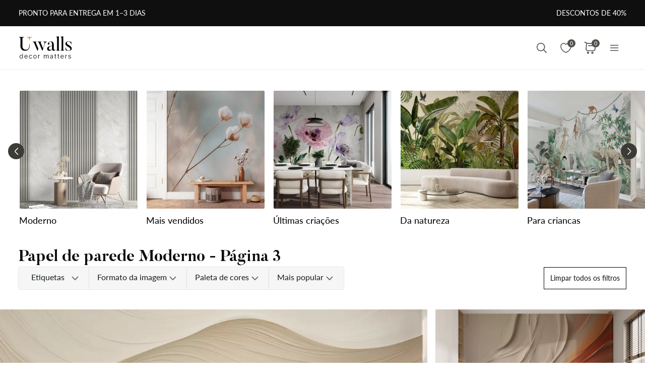

--- FILE ---
content_type: text/html; charset=UTF-8
request_url: https://uwalls.pt/ajax/getcartitemscount
body_size: -325
content:
{"cart_items_count":0,"analytics_data":{"country":"US","state":"","state_code":"","device_type":"desktop","timestamp":1769334283}}